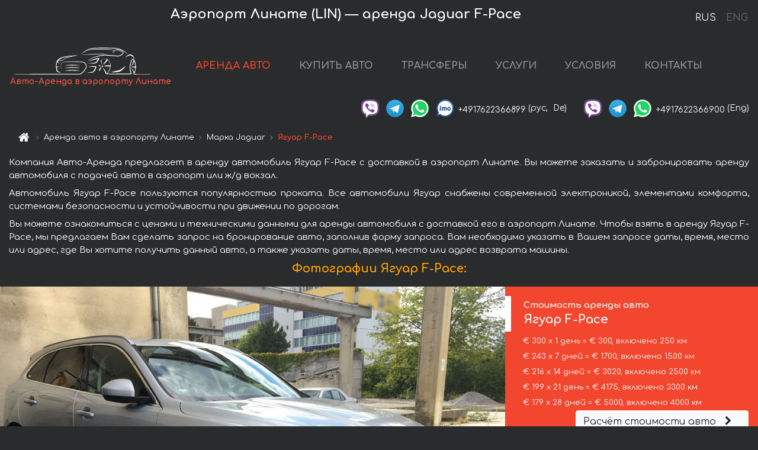

--- FILE ---
content_type: text/html; charset=utf-8
request_url: https://milan-cars.it/ru/aeroporto-di-milano-linate-lin-/jaguar--f-pace
body_size: 8938
content:
<!DOCTYPE html>  <html lang="ru"><head><meta charset="UTF-8"><meta name="viewport" content="width=device-width,initial-scale=1,minimum-scale=1,shrink-to-fit=no"> <link rel="alternate" hreflang="x-default" href="https://milan-cars.it/en/aeroporto-di-milano-linate-lin-/jaguar--f-pace" /><link rel="alternate" hreflang="en" href="https://milan-cars.it/en/aeroporto-di-milano-linate-lin-/jaguar--f-pace" /><link rel="alternate" hreflang="de" href="https://milan-cars.it/en/aeroporto-di-milano-linate-lin-/jaguar--f-pace" /><link rel="alternate" hreflang="fr" href="https://milan-cars.it/en/aeroporto-di-milano-linate-lin-/jaguar--f-pace" /><link rel="alternate" hreflang="es" href="https://milan-cars.it/en/aeroporto-di-milano-linate-lin-/jaguar--f-pace" /><link rel="alternate" hreflang="en-it" href="https://milan-cars.it/en/aeroporto-di-milano-linate-lin-/jaguar--f-pace" /><link rel="alternate" hreflang="cs" href="https://milan-cars.it/en/aeroporto-di-milano-linate-lin-/jaguar--f-pace" /><link rel="alternate" hreflang="nl" href="https://milan-cars.it/en/aeroporto-di-milano-linate-lin-/jaguar--f-pace" /><link rel="alternate" hreflang="pt" href="https://milan-cars.it/en/aeroporto-di-milano-linate-lin-/jaguar--f-pace" /><link rel="alternate" hreflang="lb" href="https://milan-cars.it/en/aeroporto-di-milano-linate-lin-/jaguar--f-pace" /><link rel="alternate" hreflang="tr" href="https://milan-cars.it/en/aeroporto-di-milano-linate-lin-/jaguar--f-pace" /><link rel="alternate" hreflang="ar" href="https://milan-cars.it/en/aeroporto-di-milano-linate-lin-/jaguar--f-pace" /><link rel="alternate" hreflang="da" href="https://milan-cars.it/en/aeroporto-di-milano-linate-lin-/jaguar--f-pace" /><link rel="alternate" hreflang="he" href="https://milan-cars.it/en/aeroporto-di-milano-linate-lin-/jaguar--f-pace" /><link rel="alternate" hreflang="pl" href="https://milan-cars.it/en/aeroporto-di-milano-linate-lin-/jaguar--f-pace" /><link rel="alternate" hreflang="ru" href="https://milan-cars.it/ru/aeroporto-di-milano-linate-lin-/jaguar--f-pace" /><link rel="alternate" hreflang="uk" href="https://milan-cars.it/ru/aeroporto-di-milano-linate-lin-/jaguar--f-pace" /><link rel="alternate" hreflang="be" href="https://milan-cars.it/ru/aeroporto-di-milano-linate-lin-/jaguar--f-pace" /><link rel="alternate" hreflang="kk" href="https://milan-cars.it/ru/aeroporto-di-milano-linate-lin-/jaguar--f-pace" /><link rel="alternate" hreflang="uz" href="https://milan-cars.it/ru/aeroporto-di-milano-linate-lin-/jaguar--f-pace" /><link rel="alternate" hreflang="ce" href="https://milan-cars.it/ru/aeroporto-di-milano-linate-lin-/jaguar--f-pace" /><link rel="alternate" hreflang="am" href="https://milan-cars.it/ru/aeroporto-di-milano-linate-lin-/jaguar--f-pace" /><link rel="alternate" hreflang="az" href="https://milan-cars.it/ru/aeroporto-di-milano-linate-lin-/jaguar--f-pace" /><link rel="alternate" hreflang="lt" href="https://milan-cars.it/ru/aeroporto-di-milano-linate-lin-/jaguar--f-pace" /><link rel="alternate" hreflang="lv" href="https://milan-cars.it/ru/aeroporto-di-milano-linate-lin-/jaguar--f-pace" /><link rel="alternate" hreflang="et" href="https://milan-cars.it/ru/aeroporto-di-milano-linate-lin-/jaguar--f-pace" /><link rel="alternate" hreflang="ka" href="https://milan-cars.it/ru/aeroporto-di-milano-linate-lin-/jaguar--f-pace" /> <link rel="canonical" href="https://milan-cars.it/ru/aeroporto-di-milano-linate-lin-/jaguar--f-pace" /> <title>Аренда Ягуар F-Pace в аэропорту Линате | Авто-Аренда</title><meta name="description" content="Взять напрокат и аренда Jaguar F-Pace в аэропорту Линате, бронирование, цены, стоимость, характеристики"/><meta name="keywords" content="аренда Ягуар F-Pace, цена на аренду авто в аэропорту Линате, стоимость проката машины, залог за автомобиль, аренда, прокат, бронирование, цена, характеристики, бизнес-класс, комфортабельный автомобиль"/> <link rel="apple-touch-icon" sizes="180x180" href="/apple-touch-icon.png"><link rel="icon" type="image/png" sizes="32x32" href="/favicon-32x32.png"><link rel="icon" type="image/png" sizes="16x16" href="/favicon-16x16.png"><link rel="manifest" href="/site.webmanifest"><link rel="mask-icon" href="/safari-pinned-tab.svg" color="#5bbad5"><meta name="msapplication-TileColor" content="#da532c"><meta name="theme-color" content="#ffffff"><link rel="shortcut icon" type="image/x-icon" href="/favicon-32x32.png"/> <link href="https://fonts.googleapis.com/css2?family=Comfortaa:wght@400;700&display=swap" rel="stylesheet"><link href="/fonts/fontello/css/fontello.css" rel="stylesheet"> <link href="https://maxcdn.bootstrapcdn.com/font-awesome/4.7.0/css/font-awesome.min.css" rel="stylesheet" integrity="sha384-wvfXpqpZZVQGK6TAh5PVlGOfQNHSoD2xbE+QkPxCAFlNEevoEH3Sl0sibVcOQVnN" crossOrigin="anonymous"> <link rel="stylesheet" href="https://stackpath.bootstrapcdn.com/bootstrap/4.3.1/css/bootstrap.min.css" integrity="sha384-ggOyR0iXCbMQv3Xipma34MD+dH/1fQ784/j6cY/iJTQUOhcWr7x9JvoRxT2MZw1T" crossorigin="anonymous"> <link  href="https://cdnjs.cloudflare.com/ajax/libs/fotorama/4.6.4/fotorama.css" rel="stylesheet"> <link href="https://cdnjs.cloudflare.com/ajax/libs/gijgo/1.9.13/combined/css/gijgo.min.css" rel="stylesheet" type="text/css" /> <script src="https://code.jquery.com/jquery-3.3.1.min.js" integrity="sha256-FgpCb/KJQlLNfOu91ta32o/NMZxltwRo8QtmkMRdAu8=" crossOrigin="anonymous"></script> <script src="https://cdnjs.cloudflare.com/ajax/libs/fotorama/4.6.4/fotorama.js"></script> <link rel="stylesheet" href="/libs/intl-tel-input/css/intlTelInput.css"/> <script src="/libs/intl-tel-input/js/intlTelInput.min.js"></script> <script>let carId="jaguar--f-pace",exclusiveOffer=false,carToken="vzg4fwtm7p",carImagesId=['869d93c1b48a0e82e6a919b4f0b6f368','8bfee0b7cc9f0b43621174d387854034','bba2f92e97f70d7581756a84c50d6df7','6dce77fb72dfa2e049981505a480a84f','f0b35bc5a0ba7e24beebc71ec7089146','1fb28bcc8e0ffdad995f9c308e6b9d24','58e18841283b1b9792bf6ee0ffd1b9fc',]</script><meta property="og:title" content="Аренда Ягуар F-Pace в аэропорту Линате | Авто-Аренда"/><meta property="og:type" content="website"/><meta property="og:url" content="https://milan-cars.it/ru/aeroporto-di-milano-linate-lin-/jaguar--f-pace"/>  <meta property="og:image" content="https://milan-cars.it/img/cars-img/jaguar--f-pace/jaguar--f-pace--869d93c1b48a0e82e6a919b4f0b6f368--640x480.jpg"/><meta property="og:image:secure_url" content="https://milan-cars.it/img/cars-img/jaguar--f-pace/jaguar--f-pace--869d93c1b48a0e82e6a919b4f0b6f368--640x480.jpg"/><meta property="og:image:alt" content="Аэропорт Линате (LIN) — аренда Ягуар F-Pace"/><meta property="og:description" content="Взять напрокат и аренда Ягуар F-Pace в аэропорту Линате, бронирование, цены, стоимость, характеристики"/> <meta property="og:locale" content="ru_RU" /><meta property="og:locale:alternate" content="ru_RU" /><meta property="og:locale:alternate" content="ru_UA" /><meta property="og:locale:alternate" content="be_RY" /><meta property="og:locale:alternate" content="kk_Cyrl" /><meta property="og:locale:alternate" content="hy_AM" /><meta property="og:locale:alternate" content="az_Cyrl" /><meta property="og:locale:alternate" content="lt_LT" /><meta property="og:locale:alternate" content="lv_LV" /><meta property="og:locale:alternate" content="et_EE" /><meta property="og:locale:alternate" content="ka_GE" /> <meta property="og:site_name" content="Аренда престижных авто и машин бизнес-класса в Европе. Трансферы из аэропортов и городов в Европе."/>  <!-- Global site tag (gtag.js) - Google Analytics -->
<script async src="https://www.googletagmanager.com/gtag/js?id=UA-106057562-22"></script>
<script>window.dataLayer = window.dataLayer || []; function gtag(){dataLayer.push(arguments);} gtag('js', new Date()); gtag('config', 'UA-106057562-22');</script>   <script>const lng="ru",pathToImg="/img/cars-img",minRentalDays=1</script><script defer="defer" src="/js/vendors.bc9e51.bundle.js"></script><script defer="defer" src="/js/carDetailsCityObject.bc9e51.bundle.js"></script><link href="/css/carDetailsCityObject.bc9e51.css" rel="stylesheet"></head><body>  <!-- Yandex.Metrika counter --> <script> (function(m,e,t,r,i,k,a){m[i]=m[i]||function(){(m[i].a=m[i].a||[]).push(arguments)}; m[i].l=1*new Date();k=e.createElement(t),a=e.getElementsByTagName(t)[0],k.async=1,k.src=r,a.parentNode.insertBefore(k,a)}) (window, document, "script", "https://cdn.jsdelivr.net/npm/yandex-metrica-watch/tag.js", "ym"); ym(48095585, "init", { clickmap:true, trackLinks:true, accurateTrackBounce:true }); </script> <noscript><div><img src="https://mc.yandex.ru/watch/48095585" style="position:absolute; left:-9999px;" alt="" /></div></noscript> <!-- /Yandex.Metrika counter -->   <!-- Rating Mail.ru counter -->
<script>
  var _tmr = window._tmr || (window._tmr = []);
  _tmr.push({id: "3015864", type: "pageView", start: (new Date()).getTime()});
  (function (d, w, id) {
    if (d.getElementById(id)) return;
    var ts = d.createElement("script"); ts.async = true; ts.id = id;
    ts.src = "https://top-fwz1.mail.ru/js/code.js";
    var f = function () {var s = d.getElementsByTagName("script")[0]; s.parentNode.insertBefore(ts, s);};
    if (w.opera == "[object Opera]") { d.addEventListener("DOMContentLoaded", f, false); } else { f(); }
  })(document, window, "topmailru-code");
</script><noscript><div>
  <img src="https://top-fwz1.mail.ru/counter?id=2929131;js=na" style="border:0;position:absolute;left:-9999px;" alt="Top.Mail.Ru" />
</div></noscript>
<!-- //Rating Mail.ru counter -->
   <div class="menu-flags"><a class="active" href="/ru/aeroporto-di-milano-linate-lin-/jaguar--f-pace" title="Авто-Аренда компания, русская версия сайта">RUS </a><a class="" href="/en/aeroporto-di-milano-linate-lin-/jaguar--f-pace" title="Авто-Аренда компания, английская версия сайта">ENG</a></div>  <h1>Аэропорт Линате (LIN) — аренда Jaguar F-Pace</h1> <header class="page-header"><nav class="navbar navbar-expand-lg navbar-dark"><a class="navbar-brand mb-0 logo-link" href="/ru"><img src="/img/logo/auto-arenda-logo.png" class="d-inline-block align-top rounded logo" alt="Авто-Аренда логотип"><h2>Авто-Аренда в аэропорту Линате</h2></a><button class="navbar-toggler navbar-toggler-right" type="button" data-toggle="collapse" data-target="#navbarMenu" aria-controls="navbarMenu" aria-expanded="false" aria-label="Toggle navigation"><span class="navbar-toggler-icon"></span></button> <div class="collapse navbar-collapse" id="navbarMenu"><ul class="navbar-nav"><li class="nav-item active"><a class="nav-link" href="/ru/aeroporto-di-milano-linate-lin-">АРЕНДА АВТО</a></li><li class="nav-item">  <a class="nav-link" href="/ru/buy-car">КУПИТЬ АВТО</a>  </li><li class="nav-item"><a class="nav-link" href="/ru/transfer">ТРАНСФЕРЫ</a></li><li class="nav-item"><a class="nav-link" href="/ru/services">УСЛУГИ</a></li><li class="nav-item"><a class="nav-link" href="/ru/terms-and-conditions">УСЛОВИЯ</a></li><li class="nav-item"><a class="nav-link" href="/ru/contacts">КОНТАКТЫ</a></li></ul></div> </nav> <address class="top-address"><div class="social-line"><a target="_blank" class="viber-link" href="viber://chat?number=+4917622366899" title="Viber"><span class="social-logos viber"></span></a> <a target="_blank" href="https://t.me/RentVIPLuxurySportCar" title="Telegram"><span class="social-logos telegram"></span></a> <a target="_blank" href="https://wa.me/4917622366899" title="WhatsApp"><span class="social-logos whats-app"></span></a> <span class="social-logos imo"></span> <span class="social-number">+4917622366899</span><span class="social-name"> (рус, </span><span class="social-name"> De)</span></div><div class="social-line"><a target="_blank" class="viber-link" href="viber://chat?number=+4917622366900" title="Viber"><span class="social-logos viber"></span></a> <a target="_blank" href="https://t.me/auto_arenda_eu" title="Telegram"><span class="social-logos telegram not-action"></span></a> <a target="_blank" href="https://wa.me/4917622366900" title="WhatsApp"><span class="social-logos whats-app"></span></a> <span class="social-number">+4917622366900</span><span class="social-name"> (Eng)</span></div></address>   <div class="breadcrumb-container"><ol class="breadcrumb" itemscope itemtype="https://schema.org/BreadcrumbList"><li class="breadcrumb-item"><a href="/ru"><span class="icon-home"></span> <span></span></a></li><li class="breadcrumb-item" itemprop="itemListElement" itemscope itemtype="https://schema.org/ListItem"><span></span> <a href="/ru/aeroporto-di-milano-linate-lin-" itemprop="item"><span itemprop="name">Аренда авто в аэропорту Линате</span></a><meta itemprop="position" content="1"/></li><li class="breadcrumb-item" itemprop="itemListElement" itemscope itemtype="https://schema.org/ListItem"><span></span> <a href="/ru/aeroporto-di-milano-linate-lin-/jaguar" itemprop="item"><span itemprop="name">Марка Jaguar</span></a><meta itemprop="position" content="2"/></li><li class="breadcrumb-item active" itemprop="itemListElement" itemscope itemtype="https://schema.org/ListItem" aria-current="page"><span></span> <span itemprop="name">Ягуар F-Pace</span><meta itemprop="position" content="3"/></li></ol></div>  </header> <main class="container-fluid" itemscope itemtype="https://schema.org/Product"><div class="articles-paragraphs"><header itemprop="description">  <p class="ap">Компания Авто-Аренда предлагает в аренду автомобиль Ягуар F-Pace с доставкой в аэропорт Линате. Вы можете заказать и забронировать аренду автомобиля с подачей авто в аэропорт или ж/д вокзал.</p><p class="ap">Автомобиль Ягуар F-Pace пользуются популярностью проката. Все автомобили Ягуар снабжены современной электроникой, элементами комфорта, системами безопасности и устойчивости при движении по дорогам.</p><p class="ap">Вы можете ознакомиться с ценами и техническими данными для аренды автомобиля с доставкой его в аэропорт Линате. Чтобы взять в аренду Ягуар F-Pace, мы предлагаем Вам сделать запрос на бронирование авто, заполнив форму запроса. Вам необходимо указать в Вашем запросе даты, время, место или адрес, где Вы хотите получить данный авто, а также указать даты, время, место или адрес возврата машины.</p> </header></div><div class="row"><h2 class="article-title gallery-title">Фотографии Ягуар F-Pace:</h2>   <div itemprop="image" itemscope itemtype="https://schema.org/ImageObject"><meta itemprop="url" content="https://milan-cars.it/img/cars-img/jaguar--f-pace/jaguar--f-pace--869d93c1b48a0e82e6a919b4f0b6f368--1280x960.jpg"/><meta itemprop="alternateName" content="Прокат автомобиля Ягуар F-Pace в аэропорту Линате, фото 1"/></div>  <div itemprop="image" itemscope itemtype="https://schema.org/ImageObject"><meta itemprop="url" content="https://milan-cars.it/img/cars-img/jaguar--f-pace/jaguar--f-pace--8bfee0b7cc9f0b43621174d387854034--1280x960.jpg"/><meta itemprop="alternateName" content="Прокат автомобиля Ягуар F-Pace в аэропорту Линате, фото 2"/></div>  <div itemprop="image" itemscope itemtype="https://schema.org/ImageObject"><meta itemprop="url" content="https://milan-cars.it/img/cars-img/jaguar--f-pace/jaguar--f-pace--bba2f92e97f70d7581756a84c50d6df7--1280x960.jpg"/><meta itemprop="alternateName" content="Прокат автомобиля Ягуар F-Pace в аэропорту Линате, фото 3"/></div>  <div itemprop="image" itemscope itemtype="https://schema.org/ImageObject"><meta itemprop="url" content="https://milan-cars.it/img/cars-img/jaguar--f-pace/jaguar--f-pace--6dce77fb72dfa2e049981505a480a84f--1280x960.jpg"/><meta itemprop="alternateName" content="Прокат автомобиля Ягуар F-Pace в аэропорту Линате, фото 4"/></div>  <div itemprop="image" itemscope itemtype="https://schema.org/ImageObject"><meta itemprop="url" content="https://milan-cars.it/img/cars-img/jaguar--f-pace/jaguar--f-pace--f0b35bc5a0ba7e24beebc71ec7089146--1280x960.jpg"/><meta itemprop="alternateName" content="Прокат автомобиля Ягуар F-Pace в аэропорту Линате, фото 5"/></div>  <div itemprop="image" itemscope itemtype="https://schema.org/ImageObject"><meta itemprop="url" content="https://milan-cars.it/img/cars-img/jaguar--f-pace/jaguar--f-pace--1fb28bcc8e0ffdad995f9c308e6b9d24--1280x960.jpg"/><meta itemprop="alternateName" content="Прокат автомобиля Ягуар F-Pace в аэропорту Линате, фото 6"/></div>  <div itemprop="image" itemscope itemtype="https://schema.org/ImageObject"><meta itemprop="url" content="https://milan-cars.it/img/cars-img/jaguar--f-pace/jaguar--f-pace--58e18841283b1b9792bf6ee0ffd1b9fc--1280x960.jpg"/><meta itemprop="alternateName" content="Прокат автомобиля Ягуар F-Pace в аэропорту Линате, фото 7"/></div>  <div class="com-lg-9 col-xl-8 no-gutters fotorama-container" id="info"><div id="fotorama" class="fotorama" data-width="1280" data-ratio="4/3" data-nav="thumbs" data-thumbheight="96" data-thumbwidth="128" data-auto="true">  </div></div><div class="com-lg-3 col-xl-4 no-gutters details-container"><div class="container-fluid car-info"><div class="row">    <div class="car-price marker"><h3>Стоимость аренды авто <span class="car-name"><span itemprop="brand" itemtype="https://schema.org/Brand" itemscope><span itemprop="name">Ягуар </span></span><span itemprop="model"> F-Pace</span></span></h3><div itemprop="offers" itemscope itemtype="https://schema.org/Offer">    <div class="season-normal">  <meta itemprop="availability" content="https://schema.org/InStock"/><meta itemprop="priceValidUntil" content="2030-01-01"/><ul class="car-details ">   <li>  <span>€ 300 х 1 день = € 300, включено 250 км </span></li>    <li>  <span>€ 243 х 7 дней = € 1700, включено 1500 км </span></li>    <li>  <span>€ 216 х 14 дней = € 3020, включено 2500 км </span></li>    <li>  <span>€ 199 х 21 день = € 4175, включено 3300 км </span></li>    <li>  <meta itemprop="priceCurrency" content="EUR"><meta itemprop="price" content="5000">  <span>€ 179 х 28 дней = € 5000, включено 4000 км </span></li>       </ul></div>   <div class="calculate-price-button-wrapper"><a itemprop="url" class="calculate-price-button btn btn-light" href="#calculator">Расчёт стоимости авто <span class="icon-right-open"></span></a></div>  </div>  <hr/><ul class="car-details">  <li>€ 1 / км – Цена за превышение лимита по пробегу</li>    <li>€ 5000 – Залог/Ответственность/Франшиза. Залоговая сумма блокируется нами на кредитной карте водителя ИЛИ предоставляется Вами наличными при получении авто.</li>  </ul>  </div>   <div class="car-characteristics marker">    <h3>Технические характеристики <span class="car-name" itemprop="name">Ягуар F-Pace</span></h3>   <ul class="car-details">    <li>Коробка передач – Автоматическая КП</li>     <li>Количество мест – 4-5</li>     <li>Навигация – есть</li>   </ul>   <hr/>   <ul class="car-details">    <li>Минимальный возраст водителя (лет) – 25</li>   </ul>  </div></div></div></div></div><div class="row car-request"><section class="container">   <script>const templateH = "ч",
        templateM = "мин",
        templateD = "суток(сутки)",
        templateKm = "км",
        carPrice = {
            "pricePackages": { "Standard": {
                    "price": [0,300,600,900,1200,1500,1700,1700,1943,2186,2429,2671,2914,3020,3020,3236,3451,3667,3883,4099,4175,4175,4374,4573,4771,4970,5000,5000,5000],
                    "km": [0,250,500,750,1000,1250,1500,1500,1714,1929,2143,2357,2500,2500,2500,2679,2857,3036,3214,3300,3300,3300,3457,3614,3771,3929,4000,4000,4000],
                    "extraKm": "1"
                },    }
        }</script><h2 class="text-center" id="calculator">Расчёт стоимости аренды автомобиля Ягуар F-Pace</h2><form id="carCalcRequestForm" method="post" autocomplete="off"><fieldset><div class="form-group row"><div class="col-12">&nbsp;</div></div><div class="form-group row"><div class="col-12 text-center"><strong>Начало аренды (получение авто) или трансфера</strong></div></div><div class="form-group row"><label for="dateStart" class="col-3 col-form-label text-right text-nowrap">Дата</label><div class="col-auto"><input id="dateStart" name="dateStart" class="form-control" type="text" maxlength="100" aria-describedby="name" readonly="readonly" autocomplete="off"></div></div><div class="input-group row time-select"><label for="timeStart" class="col-3 col-form-label text-right text-nowrap">Время</label><div class="col-6 input-group time-field"><div class="input-group-append icon-for-field-wrapper"><div class="icon-for-field"><i class="gj-icon clock clock-icon"></i></div></div><select id="timeStart" name="timeStart"></select></div></div><div class="form-group row"><div class="col-12">&nbsp;</div></div><div class="form-group row"><div class="col-12 text-center"><strong>Окончание аренды (возврат авто) или трансфера</strong></div></div><div class="form-group row"><label for="dateEnd" class="col-3 col-form-label text-right text-nowrap">Дата</label><div class="col-auto"><input id="dateEnd" name="dateEnd" class="form-control" type="text" aria-describedby="name" readonly="readonly" autocomplete="off"></div></div><div class="input-group row time-select"><label for="timeEnd" class="col-3 col-form-label text-right text-nowrap">Время</label><div class="col-6 input-group time-field"><div class="input-group-append icon-for-field-wrapper"><div class="icon-for-field"><i class="gj-icon clock clock-icon"></i></div></div><select id="timeEnd" name="timeEnd"></select></div></div><div class="form-group row"><div class="col-12">&nbsp;</div></div><div class="alert alert-danger hide" role="alert" id="alertNoDateTime">Дата и время возврата авто не могут быть раньше чем Дата и время получения авто.</div><div class="alert alert-danger hide" role="alert" id="calcDaysLimit">Рассчёт стоимость аренды автомобиля ограничен максимум 28 суток. Если Вас интересует аренда более чем на 28 суток, Вы можете сделать запрос нам на емаил.</div><div class="alert alert-danger hide" role="alert" id="calcDaysMinLimit">суток - минимальный срок аренды данного автомобиля.</div><div class=""><div class="alert alert-info" id="calcDuration"><h4 class="alert-heading">Инфо:</h4><p></p><p id="calcDurationDescribe">На основании введённых Вами данных выше, расчётная продолжительность аренды авто составляет <span class="font-weight-bold" id="durH"></span><span class="font-weight-bold" id="durM"></span>, что при посуточной аренде соответствует <span class="font-weight-bold"><span class="font-weight-bold" id="durD"></span> суткам</span>.</p></div></div><div class=""><div id="calcPackages" class="hide"><div class="hide" id="carPackageStandard"><br/><h5 class="alert-heading font-weight-bold"> Пакет &#34;Стандарт&#34; <span class="badge badge-warning">€ <span class="price-per-day"></span> в день</span></h5><div class="alert package-alert" id="alertStandard"><p><span class="font-weight-bold car-package-price"></span> - стоимость за <span class="font-weight-bold car-package-days"></span> аренды. </p><hr class="top-border-color"><p><span class="font-weight-bold car-package-km"></span> пробега включено в стоимость аренды. </p><p><span class="font-weight-bold car-package-extra-km"></span> - стоимость за 1 км превышения пробега. </p><p><span class="font-weight-bold">€ 5000</span> - Залог/Ответственность/Франшиза </p><button class="btn btn-primary btn-package" id="butStandard">ВЫБРАТЬ</button></div></div><div class="hide" id="carPackageEconomical"><br/><h5 class="alert-heading font-weight-bold"> Пакет &#34;Эконом&#34; <span class="badge badge-warning">€ <span class="price-per-day"></span> в день</span></h5><div class="alert package-alert" id="alertEconomical"><p><span class="font-weight-bold car-package-price"></span> - стоимость за <span class="font-weight-bold car-package-days"></span> аренды. </p><hr class="top-border-color"><p><span class="font-weight-bold car-package-km"></span> пробега включено в стоимость аренды. </p><p><span class="font-weight-bold car-package-extra-km"></span> - стоимость за 1 км превышения пробега. </p><p><span class="font-weight-bold">€ 5000</span> - Залог/Ответственность/Франшиза </p><button class="btn btn-primary btn-package" id="butEconomical">ВЫБРАТЬ</button></div></div><div class="hide" id="carPackageMinimal"><br/><h5 class="alert-heading font-weight-bold"> Пакет &#34;Минимальный&#34; <span class="badge badge-warning">€ <span class="price-per-day"></span> в день</span></h5><div class="alert package-alert" id="alertMinimal"><p><span class="font-weight-bold car-package-price"></span> - стоимость за <span class="font-weight-bold car-package-days"></span> аренды. </p><hr class="top-border-color"><p><span class="font-weight-bold car-package-km"></span> пробега включено в стоимость аренды. </p><p><span class="font-weight-bold car-package-extra-km"></span> - стоимость за 1 км превышения пробега. </p><p><span class="font-weight-bold">€ 5000</span> - Залог/Ответственность/Франшиза </p><button class="btn btn-primary btn-package" id="butMinimal">ВЫБРАТЬ</button></div></div><div id="depositInfo" class="alert alert-info" role="alert"><strong>Залоговая сумма</strong> блокируется нами на кредитной карте водителя ИЛИ предоставляется Вами наличными при получении авто.</div><div id="welcomeToForm" class="alert alert-info" role="alert">Если Вы хотите сделать запрос на доступность данного автомобиля на указанные Вами даты - заполните форму ниже, пожалуйста.</div></div></div><div class="form-group row"><div class="col-12"><hr class="border-top-1"></div></div><div class="form-group row"><div class="col-12 text-center"><strong>Контактные данные</strong></div></div><div class=""><div class="form-group row hide" id="selectPackages"><label for="selPackage" class="col-auto col-form-label text-right text-nowrap">Выберите Ценовой Пакет для авто:</label><div class="col-auto"><select class="custom-select сol-100" id="selPackage"></select></div></div></div><div class="form-group row bottom-margin-02"><div class="col text-center">Место получения авто (город, гостиница, аэропорт и т. д.)</div></div><div class="form-group row"><label for="cityStart" class="col-3 col-form-label text-right text-nowrap"></label><div class="col-auto"><input id="cityStart" name="cityStart" class="form-control" type="text" maxlength="100" aria-describedby="name" autocomplete="off"></div></div><div class="form-group row bottom-margin-02"><div class="col text-center">Место окончания аренды (город, гостиница и т. д.)</div></div><div class="form-group row"><label for="cityEnd" class="col-3 col-form-label text-right text-nowrap"></label><div class="col-auto"><input id="cityEnd" name="cityEnd" class="form-control" type="text" maxlength="100" aria-describedby="name" autocomplete="off"></div></div><hr><div class="form-group row"><label for="name" class="col-3 col-form-label text-right text-nowrap">Имя</label><div class="col-auto"><input id="name" name="name" class="form-control" type="text" maxlength="100" aria-describedby="name" autocomplete="off"></div></div><div class="form-group row"><label for="email" class="col-3 col-form-label text-right text-nowrap">Е-маил</label><div class="col-auto"><input id="email" name="email" class="form-control" type="text" maxlength="100" aria-describedby="email" autocomplete="off"></div></div><div class="input-group"><div class="checkbox"><label><input type="checkbox" name="isSubscribe" checked="checked" value="true" autocomplete="off"> оповещать об информации через Е-маил</label></div></div><div class="form-group row"><label for="phone" class="col-3 col-form-label text-right text-nowrap">Телефон</label><div class="col-auto"><input id="phone" name="phone" class="form-control" type="text" maxlength="100" aria-describedby="phone" autocomplete="off"></div><div class="col small"><div>Пожалуйста, напишите Ваш контактный номер телефона в полном международном формате.</div><div>Формат выглядит следующим образом:</div><div>+Код_страны Код_оператора Номер</div><div>Например, <strong>+49 176 22366899</strong></div></div></div><div id="messageDiv" class="form-group"><label for="message" class="col-form-label">Ваши вопросы по бронированию автомобиля или трансферу (авто с водителем)</label><div class="col-auto"><textarea id="message" name="message" class="form-control" rows="5" maxlength="2000" aria-describedby="message"></textarea></div></div>  <div class="alert alert-warning hide" id="calcDeliveryWarning"><p>Рассчётные цены не включают в себя подачу, доставку автомобиля, перегон или перевоз авто в другой город. Услуги доставки и возврата авто рассчитываются отдельно по запросу.</p></div>  <div class="alert alert-danger hide" id="calcNotFillData"><p>Не заполнены все обязательные поля в форме. Заполните пожалуйста поля, помеченные красным цветом выше - даты начала и окончания аренды, а также поля в форме &#34;Контактные данные и запрос автомобиля&#34;.</p></div><div id="carCalcRequestFormButtonDiv" class="text-right form-group has-success"><button id="carCalcRequestFormButton" class="btn btn-primary">ОТПРАВИТЬ</button></div></fieldset></form>    </section></div></main> <footer class="footer-bottom"><div class="footer-copyright"><span class="text-muted copyright">Авторские права © 2026 Авто-Аренда</span><a href="/ru/cookie-policy" class="policies">Cookie Policy</a><a href="/ru/privacy-policy" class="policies">Политика конфиденциальности</a></div></footer> <div class="cookies-and-tracking hide alert alert-light alert-dismissible fixed-bottom text-secondary" role="alert"><button type="button" class="close" data-dismiss="alert" aria-label="Close"><span aria-hidden="true">&times;</span></button> <span class="cookies-message">Продолжив просмотр сайта или нажав <strong>"Принять все"</strong>, вы даёте согласие на <a href="/ru/cookie-policy">”Политику в отношении файлов cookie”</a> и соглашаетесь сохранить в вашем браузере куки-файлы (основные и внешние), позволяющие нам получать больше маркетинговой информации, регистрировать особенности использования сайта и улучшать навигацию на сайте. <button class="btn-cookies-and-tracking btn btn-secondary btn-sm">Принять все</button></span></div>      <script src="https://cdnjs.cloudflare.com/ajax/libs/popper.js/1.14.7/umd/popper.min.js" integrity="sha384-UO2eT0CpHqdSJQ6hJty5KVphtPhzWj9WO1clHTMGa3JDZwrnQq4sF86dIHNDz0W1" crossorigin="anonymous"></script> <script src="https://stackpath.bootstrapcdn.com/bootstrap/4.3.1/js/bootstrap.min.js" integrity="sha384-JjSmVgyd0p3pXB1rRibZUAYoIIy6OrQ6VrjIEaFf/nJGzIxFDsf4x0xIM+B07jRM" crossorigin="anonymous"></script> <script>$(document).ready((function(){var a=$("#fotorama").fotorama().data("fotorama"),o="128x96";function t(){var t="1280x960",i=window.innerWidth;if(i>=1200&&i<=1500&&(t="1024x768"),i>1024&&i<1200&&(t="1280x960"),i>640&&i<=1024?t="1024x768":i>400&&i<=640?t="640x480":i<=400&&(t="400x300"),o!=t){var h=[];carImagesId.forEach((function(a){h.push({img:pathToImg+"/"+carId+"/"+carId+"--"+a+"--"+t+".jpg",thumb:pathToImg+"/"+carId+"/"+carId+"--"+a+"--128x96.jpg"})})),a.load(h),o=t}}function i(){var a=$("main").outerWidth();a<640&&a>470?$(".fotorama").fotorama({thumbheight:72,thumbwidth:96}):a<=470?$(".fotorama").fotorama({thumbheight:48,thumbwidth:64}):$(".fotorama").fotorama({thumbheight:96,thumbwidth:128})}t(),i(),$(window).resize((function(){t(),i()}))})),$(document).ready((function(){$("#radioSeasonHigh").click((function(a){$(".season-normal").hide(),$(".season-high").show()})),$("#radioSeasonNormal").click((function(a){$(".season-normal").show(),$(".season-high").hide()}))}))</script></body></html>